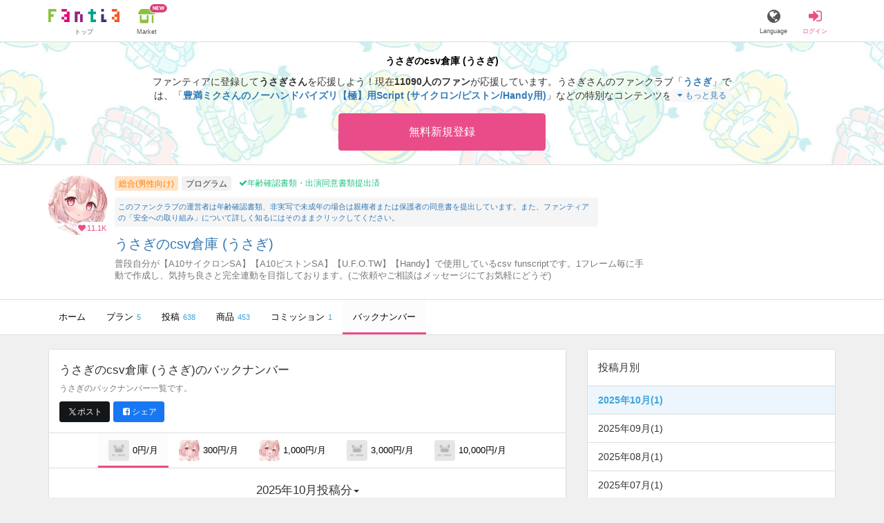

--- FILE ---
content_type: text/html; charset=utf-8
request_url: https://fantia.jp/fanclubs/17183/backnumbers
body_size: 14970
content:
<!DOCTYPE html><html lang="ja"><head><meta charset="utf-8" /><title>2025年10月の限定コンテンツ一覧｜うさぎのcsv倉庫 (うさぎ)｜ファンティア[Fantia]</title><meta name="csrf-param" content="authenticity_token" />
<meta name="csrf-token" content="jhFlEJVgC6YAvsE7S6eoS3UeyIBYqm4NkZVv4CWXvlVAlVcbtnV6jcmlBfCEnTyUvTB0uxoVypsXYNihN6CKXA" /><meta content="うさぎのcsv倉庫 (うさぎ)のバックナンバー一覧です。「無料プラン」「少しだけ支援」など、各プランの限定コンテンツを投稿月別に表示しています。" name="description" /><meta content="うさぎ,うさぎのcsv倉庫,プログラム,Fantia,ファンティア" name="keyword" /><meta content="ファンティア[Fantia]" name="copyright" /><meta content="width=device-width, initial-scale=1, shrink-to-fit=no" name="viewport" /><meta content="2025年10月の限定コンテンツ一覧｜うさぎのcsv倉庫 (うさぎ)｜ファンティア[Fantia]" property="og:title" /><meta content="ja_JP" property="og:locale" /><meta content="website" property="og:type" /><meta content="https://fantia.jp/fanclubs/17183/backnumbers" property="og:url" /><meta content="summary_large_image" name="twitter:card" /><meta content="telephone=no" name="format-detection" /><meta content="https://c.fantia.jp/uploads/fanclub/ogp_image/17183/ogp_8dfe2f94-41e3-40de-8c94-d9be55d0c90c.jpg" property="og:image" /><meta content="https://c.fantia.jp/uploads/fanclub/ogp_image/17183/ogp_8dfe2f94-41e3-40de-8c94-d9be55d0c90c.jpg" property="twitter:image" /><meta content="ファンティア[Fantia]" property="og:site_name" /><meta content="うさぎのcsv倉庫 (うさぎ)のバックナンバー一覧です。「無料プラン」「少しだけ支援」など、各プランの限定コンテンツを投稿月別に表示しています。" property="og:description" /><meta content="179941739065953" property="fb:app_id" /><link href="https://fantia.jp/assets/customers/apple-touch-icon-7c45e89fc530b2b3c1bd0f4497693fa2c174f0650cd9082824b4dd7e47bfefef.png" rel="apple-touch-icon" sizes="180x180" /><link href="https://fantia.jp/assets/customers/favicon-32x32-8ab6e1f6c630503f280adca20d089646e0ea67559d5696bb3b9f34469e15c168.png" rel="icon" sizes="32x32" type="image/png" /><link href="https://fantia.jp/assets/customers/favicon-16x16-3649f53c844baeb257115a90a4617c6dcad3395eace0145d0bf163ccbce38f72.png" rel="icon" sizes="16x16" type="image/png" /><link crossorigin="use-credentials" href="https://fantia.jp/assets/customers/manifest-c01a22c82c5309f372a1d3bf85d185d7c704b5c32efd0694b9ea0edd14726e69.json" rel="manifest" /><meta content="#ffffff" name="theme-color" /><!-- こちらを見ていただいているエンジニアさんへ --><!-- 虎の穴ラボでは一緒に働く仲間を募集中です！ --><!-- 現在募集中の職種： https://toranoana-lab.co.jp/recruit --><!-- カジュアル面談も受け付けておりますので、お気軽にご連絡ください！ --><!-- カジュアル面談について： https://toranoana-lab.co.jp/recruit/casual --><link rel="alternate" href="https://fantia.jp/fanclubs/17183/backnumbers?locale=jp" hreflang="ja"><link rel="alternate" href="https://fantia.jp/fanclubs/17183/backnumbers?locale=en" hreflang="en"><link rel="alternate" href="https://fantia.jp/fanclubs/17183/backnumbers?locale=zh-cn" hreflang="zh-Hans"><link rel="alternate" href="https://fantia.jp/fanclubs/17183/backnumbers?locale=zh-tw" hreflang="zh-Hant"><link rel="alternate" href="https://fantia.jp/fanclubs/17183/backnumbers?locale=ko" hreflang="ko"><link as="script" href="/lib/js/jquery/jquery-3.7.1.min.js" rel="preload" /><link rel="preload" href="/assets/application-1aebafd99709bff39e09a3b9e885aa9510ed57445427ba175e90c3b1cbb633a3.css" media="all" as="style" /><link rel="stylesheet" href="/assets/application-1aebafd99709bff39e09a3b9e885aa9510ed57445427ba175e90c3b1cbb633a3.css" media="all" /><link href="https://fantia.jp/fanclubs/17183/backnumbers" rel="canonical" /><script src="/lib/js/jquery/jquery-3.7.1.min.js"></script><script src="/assets/application-66c657880377f430b2a0a6361ad0a84b815c000b1240b90846eb295a2a47fe1d.js" defer="defer"></script><script src="/vite/assets/index.b818b1eb.js" defer="defer"></script><script id="frontend-params" type="application/json">{
  "brand": 0,
  "is_paid": true,
  "is_logged_in": false,
  "show_adult": false,
  "locale": "ja",
  "toranoana_identify_token": "",
  "spotlight_url": "https://spotlight.fantia.jp",
  "current_locale": "ja",
  "user_type": "visitor",
  "is_viewable_fc_content": true
}</script><script nonce="092e0185ad4f59da8d17">(function(){var i=window.location.search.slice(1);var j="atag";var f="target_id";var k="target_type";var h="; path=/";var g="; max-age="+(60*60*24);if(!i){return}i.split("&").forEach(function(a){var b=a.split("=");if(b[0]===j){document.cookie="AFID="+b[1]+h+g;document.cookie="AF_REFERRER="+document.referrer+h+g}else{if(b[0]===f){document.cookie="AF_TARGET_ID="+b[1]+h+g}else{if(b[0]===k){document.cookie="AF_TARGET_TYPE="+b[1]+h+g}}}})})();</script></head><body class=" fanclubs-backnumbers  " data-brand="general" data-locale="ja" data-spotlight_url="https://spotlight.fantia.jp" data-user-type="visitor"><script>(function(){
var w=window,d=document;
var s="https://app.chatplus.jp/cp.js";
d["__cp_d"]="https://app.chatplus.jp";
d["__cp_c"]="ab404376_1";
var a=d.createElement("script"), m=d.getElementsByTagName("script")[0];
a.async=true,a.src=s,m.parentNode.insertBefore(a,m);})();</script><script charset="utf-8" defer="defer" src="https://platform.twitter.com/widgets.js" type="text/javascript"></script><div id="page"><header id="header"><div id="header-alerts"></div><nav id="header-nav"><div class="collapse hidden-md hidden-lg" id="collapse-search-form"><div class="container"><div class="search-form"><form action="/fanclubs" accept-charset="UTF-8" method="get"><input type="hidden" name="category" id="category_field" autocomplete="off" /><input type="hidden" name="brand_type" id="brand_type_field" value="0" autocomplete="off" /><input type="search" name="keyword" id="keyword_field" value="" placeholder="キーワードから探す" class="form-control search-form-input" /><button name="button" type="submit" class="search-form-btn" data-disable-with="検索中..."><i aria-hidden="true" class="fa fa-fw fa-search"></i></button></form></div></div></div><div class="header-nav-inner"><div class="container"><div class="left clearfix"><div class="inner-left d-flex align-items-center"><a class="header-logo header-nav-sp-small-text" href="/" title="ファンティア[Fantia]"><img alt="ファンティア[Fantia]" class="logo logo-height active-nav-btn" height="56" src="/assets/customers/logo-066a43beb728bc01849e909b7c749d9a4323b6f59227baff1f1536234c819939.svg" width="300" /><span class="name">トップ</span></a><div class="header-nav-btn header-nav-sp-small-text"><a class="nav-btn-renderer" href="/market"><span class="inner active-nav-btn"><img alt="マーケット" class="logo-height animation-new-service-icon relative" height="24" src="/assets/customers/shop-9afb818a02e64157ecaf551f70af1053cef662ec052af3826cb31f2ab1065f25.svg" width="27" /><span class="name"><span class="translation_missing" title="translation missing: ja.views.market">Market</span></span><img alt="new" class="icon-label-new" height="10" src="/assets/customers/label-new-332e90999645e410df7ba1ba0abf03e7c825dce93730190839f1cff687ce79c3.svg" width="27" /></span></a></div></div><div class="inner-right visible-xs"><div class="header-nav-divider hidden-xs"></div><div class="header-nav-btn header-nav-sp-small-text"><a class="nav-btn-renderer" data-toggle="modal" href="#modal-language-select" title="Language"><span class="inner"><i class="fa fa-globe"></i><span class="name">Language</span></span></a></div><div class="header-nav-btn primary header-nav-sp-small-text"><a class="nav-btn-renderer" href="/sessions/signin" title="ログイン"><span class="inner"><i class="fa fa-fw fa-sign-in"></i><span class="name">ログイン</span></span></a></div></div></div><div class="right hidden-xs"><div class="inner-right"><div class="header-nav-btn"><a class="nav-btn-renderer" data-toggle="modal" href="#modal-language-select" title="Language"><span class="inner"><i class="fa fa-globe"></i><span class="name">Language</span></span></a></div><div class="header-nav-btn primary"><a class="nav-btn-renderer" href="/sessions/signin" title="ログイン"><span class="inner"><i class="fa fa-fw fa-sign-in"></i><span class="name">ログイン</span></span></a></div></div></div></div></div></nav></header><div aria-labelledby="modal-language-select" class="modal fade" id="modal-language-select" role="dialog" tabindex="-1"><div class="modal-dialog modal-sm" role="document"><div class="modal-content"><div class="modal-header"><button aria-label="Close" class="close" data-dismiss="modal" type="button"><span aria-hidden="true"> &times;</span></button><h4 class="modal-title" id="modal-language-select">Language</h4></div><div class="modal-body modal-language-select-body"><ul><li class="modal-language-select-item"><a class="active" rel="nofollow" href="/fanclubs/17183/backnumbers?locale=ja">日本語</a></li><li class="modal-language-select-item"><a class="" rel="nofollow" href="/fanclubs/17183/backnumbers?locale=en">English</a></li><li class="modal-language-select-item"><a class="" rel="nofollow" href="/fanclubs/17183/backnumbers?locale=zh-cn">简体中文</a></li><li class="modal-language-select-item"><a class="" rel="nofollow" href="/fanclubs/17183/backnumbers?locale=zh-tw">繁體中文</a></li><li class="modal-language-select-item"><a class="" rel="nofollow" href="/fanclubs/17183/backnumbers?locale=ko">한국어</a></li></ul></div></div></div></div><div aria-labelledby="modal-shop-upgrade" class="modal fade" id="modal-shop-upgrade" role="dialog" tabindex="-1"><div class="modal-dialog" role="document"><div class="modal-content"><div class="modal-header"><button aria-label="Close" class="close" data-dismiss="modal" type="button"><span aria-hidden="true">&times;</span></button><h4 class="modal-title">ファンクラブへのアップグレード</h4></div><div class="modal-body"><div class="mb-50-children"><div><p><span class="text-primary bold">ファンクラブへアップグレードすると、ショップへ戻すことはできません。</span></p><p>ショップをファンクラブにアップグレードすると、ファンクラブの機能が利用できるようになります。</p><h4>アップグレードすることでできること</h4><ul><li>・<a href="https://help.fantia.jp/567" target="_blank">プランの開設</a><p>&nbsp;&nbsp;ファンクラブでは、無料プランのほか、ご希望の会費でファンの方に限定特典を提供する「有料プラン」を作成できます。また、商品に対してプラン限定で販売することが可能です。</p></li><li>・<a href="https://help.fantia.jp/1626" target="_blank">投稿機能</a><p>&nbsp;&nbsp;誰でも自由に見ることが出来る「公開コンテンツ」と、ファンにならないと見ることができないように設定出来る「限定コンテンツ」を作成できます。</p></li><li>・<a href="https://spotlight.fantia.jp/tips/20191210_commission" target="_blank">コミッション機能</a><p>&nbsp;&nbsp;ファンのリクエストに答えて納品することで報酬が得られる仕組みです。条件に合ったリクエストのみ引き受けることができるため、空き時間を利用して無理なくはじめられます。</p></li></ul><p>詳しくは<a href="https://help.fantia.jp/creator-guide" target="_blank">こちら</a>をご覧ください。</p></div></div></div><div class="modal-footer"><button class="btn btn-default" data-dismiss="modal" type="button">Close</button></div></div></div></div><div id="alerts"></div><script async src="https://www.googletagmanager.com/gtag/js?id=G-H5S661YM01"></script><script>window.dataLayer = window.dataLayer || [];
function gtag(){dataLayer.push(arguments);}
gtag('js', new Date());
gtag('config', "G-H5S661YM01");</script><div class="fanclubs-introduction" id="introduction"><div class="container"><h1 class="title">うさぎのcsv倉庫 (うさぎ)</h1><div class="readmore-wrap readmore-xs-container"><div class="js-readmore-xs"><p>ファンティアに登録して<strong>うさぎさん</strong>を応援しよう！</p><P>現在<strong>11090人のファン</strong>が応援しています。</P><p>うさぎさんのファンクラブ「<a href="/fanclubs/17183" title="うさぎ"><strong>うさぎ</strong></a>」では、「<a href="/posts/3735357" title="豊満ミクさんのノーハンドパイズリ【極】用Script (サイクロン/ピストン/Handy用)"><strong>豊満ミクさんのノーハンドパイズリ【極】用Script (サイクロン/ピストン/Handy用)</strong></a>」などの特別なコンテンツをお楽しみいただけます。</p></div></div><p><a class="btn btn-primary btn-very-lg" href="/account/signup" title="無料新規登録">無料新規登録</a></p></div></div><div class="fanclub-show-header"><div class="fanclub-summary navbar-target"><div class="container"><div class="row row-packed"><div class="col-xs-2 col-sm-2 col-md-1 col-lg-1"><div class="module fanclub fanclub-sm"><div class="fanclub-header"><a href="/fanclubs/17183" title="うさぎのcsv倉庫 (うさぎ)のトップページ"></a><a href="/fanclubs/17183" title="うさぎのcsv倉庫 (うさぎ)"><picture><source alt="うさぎのcsv倉庫 (うさぎ)" class="img-fluid img-circle replace-if-no-image" data-srcset="https://c.fantia.jp/uploads/fanclub/icon_image/17183/thumb_webp_4dd425bf-a264-4643-be75-0e2a3d79ea7f.webp" height="128" srcset="/images/fallback/common/loading-md.webp" type="image/webp" width="128" /><img alt="うさぎのcsv倉庫 (うさぎ)" class="img-fluid img-circle replace-if-no-image lazyload" data-src="https://c.fantia.jp/uploads/fanclub/icon_image/17183/thumb_4dd425bf-a264-4643-be75-0e2a3d79ea7f.jpg" height="128" src="/images/fallback/common/loading-md.jpg" width="128" /></picture></a><div class="fanclub-fan-count"><span class="text-primary fan-count-inner" title="現在11090名のファンがいます"><i class="fa fa-fw fa-heart"></i><span>11.1K</span></span></div></div></div></div><div class="col-xs-10 col-sm-10 col-md-11 col-lg-11"><div class="row"><div class="col-sm-8 col-md-9"><div class="mb-5"><a class="btn btn-default btn-xs mr-5 mb-5 btn-category btn-category-pangender" href="/fanclubs?brand_type=0" title="総合(男性向け)">総合(男性向け)</a><a class="btn btn-default btn-xs mr-5 mb-5 btn-category" href="/fanclubs?brand_type=0&amp;category=program" title="プログラム">プログラム</a><a class="btn not-btn not-btn-success btn-xs mb-5" data-container="body" data-placement="top" data-toggle="tooltip" href="https://spotlight.fantia.jp/news/safety?locale=ja" target="_blank"><i class="fa fa-check mr-3"></i>年齢確認書類・出演同意書類提出済</a></div><div class="well p-5 xs-scroll mb-15 max-width-700 font-80"><a href="https://spotlight.fantia.jp/news/safety?locale=ja" target="_blank">このファンクラブの運営者は年齢確認書類、非実写で未成年の場合は親権者または保護者の同意書を提出しています。また、ファンティアの「安全への取り組み」について詳しく知るにはそのままクリックしてください。</a></div><h1 class="fanclub-name"><a href="/fanclubs/17183" title="うさぎのcsv倉庫のトップページ">うさぎのcsv倉庫 (うさぎ)</a></h1><div class="readmore-xxs-container visible-xs-block"><div class="fanclub-title text-muted js-readmore-xxs">普段自分が【A10サイクロンSA】【A10ピストンSA】【U.F.O.TW】【Handy】で使用しているcsv funscriptです。1フレーム毎に手動で作成し、気持ち良さと完全連動を目指しております。(ご依頼やご相談はメッセージにてお気軽にどうぞ)</div></div><div class="fanclub-title text-muted hidden-xs">普段自分が【A10サイクロンSA】【A10ピストンSA】【U.F.O.TW】【Handy】で使用しているcsv funscriptです。1フレーム毎に手動で作成し、気持ち良さと完全連動を目指しております。(ご依頼やご相談はメッセージにてお気軽にどうぞ)</div></div><div class="col-sm-4 col-md-3"><div class="fanclub-btns wrap-login-btn"><div class="popup-bar js-popup-bar" data-within-area="body"><div class="btn btn-primary btn-lg btn-block login-btn" href="/fanclubs/17183/plans" rel="nofollow"><div class="inner-loginbar-left"><p>ファンティアに登録してうさぎさんを応援しよう！</p></div><a class="inner-loginbar-right" href="/account/signup" title="無料新規登録">無料新規登録</a></div></div></div></div></div></div></div></div></div><div class="fanclub-tabs js-affix-nav" data-within-area="body"><div class="container"><nav class="scroll-tabs mb-3"><div class="scroll-tabs-main"><a class="tab-item tab-item-text" href="/fanclubs/17183" title="うさぎのcsv倉庫のホーム"><span>ホーム</span></a><a class="tab-item tab-item-text" href="/fanclubs/17183/plans" title="うさぎのcsv倉庫のプラン一覧"><span>プラン</span><span class="counter">5</span></a><a class="tab-item tab-item-text" href="/fanclubs/17183/posts" title="うさぎのcsv倉庫の投稿一覧"><span>投稿</span><span class="counter">638</span></a><a class="tab-item tab-item-text" href="/fanclubs/17183/products" title="うさぎのcsv倉庫の商品一覧"><span>商品</span><span class="counter">453</span></a><a class="tab-item tab-item-text" href="/fanclubs/17183/commissions" title="うさぎのcsv倉庫のコミッション一覧"><span>コミッション</span><span class="counter">1</span></a><a class="tab-item tab-item-text active" href="/fanclubs/17183/backnumbers" title="うさぎのcsv倉庫のバックナンバー一覧"><span>バックナンバー</span></a></div><a class="scroll-tab-arrow scroll-tab-arrow-left is-hide" href="#"><i class="fa fa-caret-left"></i></a><a class="scroll-tab-arrow scroll-tab-arrow-right" href="#"><i class="fa fa-caret-right"></i></a></nav></div></div></div><main class="single-fanclub" id="main"><div class="container"><div class="row"><div class="col-md-8"><div class="panel panel-default full-xs"><div class="panel-heading panel-heading-lg"><h1 class="panel-title"><span></span><a href="/fanclubs/17183"><span>うさぎのcsv倉庫 (うさぎ)</span></a><span>のバックナンバー</span></h1><p class="text-muted"><small>うさぎのバックナンバー一覧です。</small></p><p><a class="btn btn-sm mr-5 btn-twitter " href="http://twitter.com/intent/tweet?url=https://fantia.jp/fanclubs/17183/backnumbers&amp;text=2025年10月の限定コンテンツ一覧｜うさぎのcsv倉庫 (うさぎ)｜ファンティア[Fantia]" target="_blank" title="このページをポストする"><i class="fa fa-fw vertical-align-middle"><svg height="10" viewBox="0 0 1200 1227" width="10" xmlns="http://www.w3.org/2000/svg"><path d="M714.163 519.284L1160.89 0H1055.03L667.137 450.887L357.328 0H0L468.492 681.821L0 1226.37H105.866L515.491 750.218L842.672 1226.37H1200L714.137 519.284H714.163ZM569.165 687.828L521.697 619.934L144.011 79.6944H306.615L611.412 515.685L658.88 583.579L1055.08 1150.3H892.476L569.165 687.854V687.828Z"></path></svg></i><span>ポスト</span></a><a class="btn btn-sm btn-facebook " href="https://www.facebook.com/dialog/feed?app_id=179941739065953&amp;display=popup&amp;caption=fantia&amp;link=https://fantia.jp/fanclubs/17183/backnumbers&amp;redirect_uri=https://fantia.jp" target="_blank" title="このページをシェアする"><i class="fa fa-fw fa-facebook-square"></i><span>シェア</span></a></p></div><nav class="scroll-tabs"><div class="scroll-tabs-main text-center"><a class="tab-item tab-item-text active" href="/fanclubs/17183/backnumbers?month=202510&amp;plan=28920" rel="nofollow" title="うさぎのcsv倉庫のバックナンバー2025年10月号"><span class="icon"><img alt="無料プラン" class="img-fluid img-rounded replace-if-no-image lazyload" data-src="https://c.fantia.jp/uploads/plan/image/28920/thumb_57eed614-c042-4246-82cd-a214a127f5a7.jpg" src="/images/fallback/common/loading-md.jpg" /></span><span>0円/月</span></a><a class="tab-item tab-item-text" href="/fanclubs/17183/backnumbers?month=202510&amp;plan=28921" rel="nofollow" title="うさぎのcsv倉庫のバックナンバー2025年10月号"><span class="icon"><img alt="少しだけ支援" class="img-fluid img-rounded replace-if-no-image lazyload" data-src="https://c.fantia.jp/uploads/plan/image/28921/thumb_633bb5db-dd87-4abc-8f92-dae967ffb466.png" src="/images/fallback/common/loading-md.jpg" /></span><span>300円/月</span></a><a class="tab-item tab-item-text" href="/fanclubs/17183/backnumbers?month=202510&amp;plan=655148" rel="nofollow" title="うさぎのcsv倉庫のバックナンバー2025年10月号"><span class="icon"><img alt="たくさん支援" class="img-fluid img-rounded replace-if-no-image lazyload" data-src="https://c.fantia.jp/uploads/plan/image/655148/thumb_902b8ee0-ea46-442f-95c7-ff441857b4bf.jpg" src="/images/fallback/common/loading-md.jpg" /></span><span>1,000円/月</span></a><a class="tab-item tab-item-text" href="/fanclubs/17183/backnumbers?month=202510&amp;plan=655151" rel="nofollow" title="うさぎのcsv倉庫のバックナンバー2025年10月号"><span class="icon"><img alt="とことん支援" class="img-fluid img-rounded replace-if-no-image lazyload" data-src="/images/fallback/plan/thumb_default.png" src="/images/fallback/common/loading-md.jpg" /></span><span>3,000円/月</span></a><a class="tab-item tab-item-text" href="/fanclubs/17183/backnumbers?month=202510&amp;plan=655152" rel="nofollow" title="うさぎのcsv倉庫のバックナンバー2025年10月号"><span class="icon"><img alt="ありがとう支援" class="img-fluid img-rounded replace-if-no-image lazyload" data-src="/images/fallback/plan/thumb_default.png" src="/images/fallback/common/loading-md.jpg" /></span><span>10,000円/月</span></a></div></nav><div class="list-group list-group-lg"><a class="list-group-item text-center" data-toggle="modal" href="#modal-nav-months"><span class="text-lg">2025年10月投稿分</span><span class="caret"></span></a></div><div data-month="202510" data-page="" data-plan-id="28920" id="backnumbers-content"></div><div class="clearfix m-30"><a class="pull-left" href="/fanclubs/17183/backnumbers?month=202509&amp;plan=28920" rel="nofollow"><i class="fa fa-caret-left fa-fw"></i><small>2025年09月</small></a></div></div></div><div class="col-md-4"><div class="panel panel-default panel-widget"><div class="panel-heading"><h2 class="panel-title"><span>投稿月別</span></h2></div><div class="list-group"><a class="list-group-item clearfix active" href="/fanclubs/17183/backnumbers?month=202510&amp;plan=28920" rel="nofollow" title="うさぎのcsv倉庫のバックナンバー2025年10月号"><span>2025年10月(1)</span></a><a class="list-group-item clearfix" href="/fanclubs/17183/backnumbers?month=202509&amp;plan=28920" rel="nofollow" title="うさぎのcsv倉庫のバックナンバー2025年09月号"><span>2025年09月(1)</span></a><a class="list-group-item clearfix" href="/fanclubs/17183/backnumbers?month=202508&amp;plan=28920" rel="nofollow" title="うさぎのcsv倉庫のバックナンバー2025年08月号"><span>2025年08月(1)</span></a><a class="list-group-item clearfix" href="/fanclubs/17183/backnumbers?month=202507&amp;plan=28920" rel="nofollow" title="うさぎのcsv倉庫のバックナンバー2025年07月号"><span>2025年07月(1)</span></a><a class="list-group-item clearfix" href="/fanclubs/17183/backnumbers?month=202506&amp;plan=28920" rel="nofollow" title="うさぎのcsv倉庫のバックナンバー2025年06月号"><span>2025年06月(1)</span></a><a class="list-group-item clearfix" href="/fanclubs/17183/backnumbers?month=202505&amp;plan=28920" rel="nofollow" title="うさぎのcsv倉庫のバックナンバー2025年05月号"><span>2025年05月(3)</span></a><a class="list-group-item clearfix" href="/fanclubs/17183/backnumbers?month=202504&amp;plan=28920" rel="nofollow" title="うさぎのcsv倉庫のバックナンバー2025年04月号"><span>2025年04月(1)</span></a><a class="list-group-item clearfix" href="/fanclubs/17183/backnumbers?month=202503&amp;plan=28920" rel="nofollow" title="うさぎのcsv倉庫のバックナンバー2025年03月号"><span>2025年03月(2)</span></a><a class="list-group-item clearfix" href="/fanclubs/17183/backnumbers?month=202411&amp;plan=28920" rel="nofollow" title="うさぎのcsv倉庫のバックナンバー2024年11月号"><span>2024年11月(2)</span></a><a class="list-group-item clearfix" href="/fanclubs/17183/backnumbers?month=202409&amp;plan=28920" rel="nofollow" title="うさぎのcsv倉庫のバックナンバー2024年09月号"><span>2024年09月(1)</span></a><a class="list-group-item clearfix" href="/fanclubs/17183/backnumbers?month=202408&amp;plan=28920" rel="nofollow" title="うさぎのcsv倉庫のバックナンバー2024年08月号"><span>2024年08月(1)</span></a><a class="list-group-item clearfix" href="/fanclubs/17183/backnumbers?month=202407&amp;plan=28920" rel="nofollow" title="うさぎのcsv倉庫のバックナンバー2024年07月号"><span>2024年07月(1)</span></a><a class="list-group-item clearfix" href="/fanclubs/17183/backnumbers?month=202406&amp;plan=28920" rel="nofollow" title="うさぎのcsv倉庫のバックナンバー2024年06月号"><span>2024年06月(2)</span></a><a class="list-group-item clearfix" href="/fanclubs/17183/backnumbers?month=202405&amp;plan=28920" rel="nofollow" title="うさぎのcsv倉庫のバックナンバー2024年05月号"><span>2024年05月(2)</span></a><a class="list-group-item clearfix" href="/fanclubs/17183/backnumbers?month=202404&amp;plan=28920" rel="nofollow" title="うさぎのcsv倉庫のバックナンバー2024年04月号"><span>2024年04月(1)</span></a><a class="list-group-item clearfix" href="/fanclubs/17183/backnumbers?month=202310&amp;plan=28920" rel="nofollow" title="うさぎのcsv倉庫のバックナンバー2023年10月号"><span>2023年10月(1)</span></a><a class="list-group-item clearfix" href="/fanclubs/17183/backnumbers?month=202309&amp;plan=28920" rel="nofollow" title="うさぎのcsv倉庫のバックナンバー2023年09月号"><span>2023年09月(2)</span></a><a class="list-group-item clearfix" href="/fanclubs/17183/backnumbers?month=202308&amp;plan=28920" rel="nofollow" title="うさぎのcsv倉庫のバックナンバー2023年08月号"><span>2023年08月(2)</span></a><a class="list-group-item clearfix" href="/fanclubs/17183/backnumbers?month=202307&amp;plan=28920" rel="nofollow" title="うさぎのcsv倉庫のバックナンバー2023年07月号"><span>2023年07月(5)</span></a><a class="list-group-item clearfix" href="/fanclubs/17183/backnumbers?month=202306&amp;plan=28920" rel="nofollow" title="うさぎのcsv倉庫のバックナンバー2023年06月号"><span>2023年06月(2)</span></a><a class="list-group-item clearfix" href="/fanclubs/17183/backnumbers?month=202305&amp;plan=28920" rel="nofollow" title="うさぎのcsv倉庫のバックナンバー2023年05月号"><span>2023年05月(3)</span></a><a class="list-group-item clearfix" href="/fanclubs/17183/backnumbers?month=202304&amp;plan=28920" rel="nofollow" title="うさぎのcsv倉庫のバックナンバー2023年04月号"><span>2023年04月(2)</span></a><a class="list-group-item clearfix" href="/fanclubs/17183/backnumbers?month=202303&amp;plan=28920" rel="nofollow" title="うさぎのcsv倉庫のバックナンバー2023年03月号"><span>2023年03月(2)</span></a><a class="list-group-item clearfix" href="/fanclubs/17183/backnumbers?month=202302&amp;plan=28920" rel="nofollow" title="うさぎのcsv倉庫のバックナンバー2023年02月号"><span>2023年02月(2)</span></a><a class="list-group-item clearfix" href="/fanclubs/17183/backnumbers?month=202301&amp;plan=28920" rel="nofollow" title="うさぎのcsv倉庫のバックナンバー2023年01月号"><span>2023年01月(2)</span></a><a class="list-group-item clearfix" href="/fanclubs/17183/backnumbers?month=202212&amp;plan=28920" rel="nofollow" title="うさぎのcsv倉庫のバックナンバー2022年12月号"><span>2022年12月(3)</span></a><a class="list-group-item clearfix" href="/fanclubs/17183/backnumbers?month=202211&amp;plan=28920" rel="nofollow" title="うさぎのcsv倉庫のバックナンバー2022年11月号"><span>2022年11月(4)</span></a><a class="list-group-item clearfix" href="/fanclubs/17183/backnumbers?month=202210&amp;plan=28920" rel="nofollow" title="うさぎのcsv倉庫のバックナンバー2022年10月号"><span>2022年10月(4)</span></a><a class="list-group-item clearfix" href="/fanclubs/17183/backnumbers?month=202209&amp;plan=28920" rel="nofollow" title="うさぎのcsv倉庫のバックナンバー2022年09月号"><span>2022年09月(2)</span></a><a class="list-group-item clearfix" href="/fanclubs/17183/backnumbers?month=202208&amp;plan=28920" rel="nofollow" title="うさぎのcsv倉庫のバックナンバー2022年08月号"><span>2022年08月(3)</span></a><a class="list-group-item clearfix" href="/fanclubs/17183/backnumbers?month=202207&amp;plan=28920" rel="nofollow" title="うさぎのcsv倉庫のバックナンバー2022年07月号"><span>2022年07月(4)</span></a><a class="list-group-item clearfix" href="/fanclubs/17183/backnumbers?month=202206&amp;plan=28920" rel="nofollow" title="うさぎのcsv倉庫のバックナンバー2022年06月号"><span>2022年06月(3)</span></a><a class="list-group-item clearfix" href="/fanclubs/17183/backnumbers?month=202205&amp;plan=28920" rel="nofollow" title="うさぎのcsv倉庫のバックナンバー2022年05月号"><span>2022年05月(7)</span></a><a class="list-group-item clearfix" href="/fanclubs/17183/backnumbers?month=202204&amp;plan=28920" rel="nofollow" title="うさぎのcsv倉庫のバックナンバー2022年04月号"><span>2022年04月(2)</span></a><a class="list-group-item clearfix" href="/fanclubs/17183/backnumbers?month=202203&amp;plan=28920" rel="nofollow" title="うさぎのcsv倉庫のバックナンバー2022年03月号"><span>2022年03月(2)</span></a><a class="list-group-item clearfix" href="/fanclubs/17183/backnumbers?month=202202&amp;plan=28920" rel="nofollow" title="うさぎのcsv倉庫のバックナンバー2022年02月号"><span>2022年02月(2)</span></a><a class="list-group-item clearfix" href="/fanclubs/17183/backnumbers?month=202201&amp;plan=28920" rel="nofollow" title="うさぎのcsv倉庫のバックナンバー2022年01月号"><span>2022年01月(2)</span></a><a class="list-group-item clearfix" href="/fanclubs/17183/backnumbers?month=202112&amp;plan=28920" rel="nofollow" title="うさぎのcsv倉庫のバックナンバー2021年12月号"><span>2021年12月(1)</span></a><a class="list-group-item clearfix" href="/fanclubs/17183/backnumbers?month=202110&amp;plan=28920" rel="nofollow" title="うさぎのcsv倉庫のバックナンバー2021年10月号"><span>2021年10月(3)</span></a><a class="list-group-item clearfix" href="/fanclubs/17183/backnumbers?month=202109&amp;plan=28920" rel="nofollow" title="うさぎのcsv倉庫のバックナンバー2021年09月号"><span>2021年09月(2)</span></a><a class="list-group-item clearfix" href="/fanclubs/17183/backnumbers?month=202108&amp;plan=28920" rel="nofollow" title="うさぎのcsv倉庫のバックナンバー2021年08月号"><span>2021年08月(5)</span></a><a class="list-group-item clearfix" href="/fanclubs/17183/backnumbers?month=202107&amp;plan=28920" rel="nofollow" title="うさぎのcsv倉庫のバックナンバー2021年07月号"><span>2021年07月(3)</span></a><a class="list-group-item clearfix" href="/fanclubs/17183/backnumbers?month=202106&amp;plan=28920" rel="nofollow" title="うさぎのcsv倉庫のバックナンバー2021年06月号"><span>2021年06月(3)</span></a><a class="list-group-item clearfix" href="/fanclubs/17183/backnumbers?month=202105&amp;plan=28920" rel="nofollow" title="うさぎのcsv倉庫のバックナンバー2021年05月号"><span>2021年05月(4)</span></a><a class="list-group-item clearfix" href="/fanclubs/17183/backnumbers?month=202104&amp;plan=28920" rel="nofollow" title="うさぎのcsv倉庫のバックナンバー2021年04月号"><span>2021年04月(6)</span></a><a class="list-group-item clearfix" href="/fanclubs/17183/backnumbers?month=202103&amp;plan=28920" rel="nofollow" title="うさぎのcsv倉庫のバックナンバー2021年03月号"><span>2021年03月(5)</span></a><a class="list-group-item clearfix" href="/fanclubs/17183/backnumbers?month=202102&amp;plan=28920" rel="nofollow" title="うさぎのcsv倉庫のバックナンバー2021年02月号"><span>2021年02月(4)</span></a><a class="list-group-item clearfix" href="/fanclubs/17183/backnumbers?month=202101&amp;plan=28920" rel="nofollow" title="うさぎのcsv倉庫のバックナンバー2021年01月号"><span>2021年01月(5)</span></a><a class="list-group-item clearfix" href="/fanclubs/17183/backnumbers?month=202012&amp;plan=28920" rel="nofollow" title="うさぎのcsv倉庫のバックナンバー2020年12月号"><span>2020年12月(5)</span></a><a class="list-group-item clearfix" href="/fanclubs/17183/backnumbers?month=202011&amp;plan=28920" rel="nofollow" title="うさぎのcsv倉庫のバックナンバー2020年11月号"><span>2020年11月(2)</span></a><a class="list-group-item clearfix" href="/fanclubs/17183/backnumbers?month=202010&amp;plan=28920" rel="nofollow" title="うさぎのcsv倉庫のバックナンバー2020年10月号"><span>2020年10月(5)</span></a><a class="list-group-item clearfix" href="/fanclubs/17183/backnumbers?month=202009&amp;plan=28920" rel="nofollow" title="うさぎのcsv倉庫のバックナンバー2020年09月号"><span>2020年09月(4)</span></a><a class="list-group-item clearfix" href="/fanclubs/17183/backnumbers?month=202008&amp;plan=28920" rel="nofollow" title="うさぎのcsv倉庫のバックナンバー2020年08月号"><span>2020年08月(4)</span></a><a class="list-group-item clearfix" href="/fanclubs/17183/backnumbers?month=202007&amp;plan=28920" rel="nofollow" title="うさぎのcsv倉庫のバックナンバー2020年07月号"><span>2020年07月(5)</span></a><a class="list-group-item clearfix" href="/fanclubs/17183/backnumbers?month=202006&amp;plan=28920" rel="nofollow" title="うさぎのcsv倉庫のバックナンバー2020年06月号"><span>2020年06月(4)</span></a><a class="list-group-item clearfix" href="/fanclubs/17183/backnumbers?month=202005&amp;plan=28920" rel="nofollow" title="うさぎのcsv倉庫のバックナンバー2020年05月号"><span>2020年05月(5)</span></a><a class="list-group-item clearfix" href="/fanclubs/17183/backnumbers?month=202004&amp;plan=28920" rel="nofollow" title="うさぎのcsv倉庫のバックナンバー2020年04月号"><span>2020年04月(5)</span></a><a class="list-group-item clearfix" href="/fanclubs/17183/backnumbers?month=202003&amp;plan=28920" rel="nofollow" title="うさぎのcsv倉庫のバックナンバー2020年03月号"><span>2020年03月(5)</span></a><a class="list-group-item clearfix" href="/fanclubs/17183/backnumbers?month=202002&amp;plan=28920" rel="nofollow" title="うさぎのcsv倉庫のバックナンバー2020年02月号"><span>2020年02月(5)</span></a><a class="list-group-item clearfix" href="/fanclubs/17183/backnumbers?month=202001&amp;plan=28920" rel="nofollow" title="うさぎのcsv倉庫のバックナンバー2020年01月号"><span>2020年01月(9)</span></a><a class="list-group-item clearfix" href="/fanclubs/17183/backnumbers?month=201912&amp;plan=28920" rel="nofollow" title="うさぎのcsv倉庫のバックナンバー2019年12月号"><span>2019年12月(5)</span></a><a class="list-group-item clearfix" href="/fanclubs/17183/backnumbers?month=201911&amp;plan=28920" rel="nofollow" title="うさぎのcsv倉庫のバックナンバー2019年11月号"><span>2019年11月(4)</span></a><a class="list-group-item clearfix" href="/fanclubs/17183/backnumbers?month=201910&amp;plan=28920" rel="nofollow" title="うさぎのcsv倉庫のバックナンバー2019年10月号"><span>2019年10月(4)</span></a><a class="list-group-item clearfix" href="/fanclubs/17183/backnumbers?month=201909&amp;plan=28920" rel="nofollow" title="うさぎのcsv倉庫のバックナンバー2019年09月号"><span>2019年09月(5)</span></a><a class="list-group-item clearfix" href="/fanclubs/17183/backnumbers?month=201908&amp;plan=28920" rel="nofollow" title="うさぎのcsv倉庫のバックナンバー2019年08月号"><span>2019年08月(7)</span></a><a class="list-group-item clearfix" href="/fanclubs/17183/backnumbers?month=201907&amp;plan=28920" rel="nofollow" title="うさぎのcsv倉庫のバックナンバー2019年07月号"><span>2019年07月(4)</span></a><a class="list-group-item clearfix" href="/fanclubs/17183/backnumbers?month=201906&amp;plan=28920" rel="nofollow" title="うさぎのcsv倉庫のバックナンバー2019年06月号"><span>2019年06月(3)</span></a></div></div><div class="panel panel-default panel-widget"><div class="panel-heading"><h2 class="panel-title"><span>プランについて</span></h2></div><div class="list-group"><div class="list-group-item"><div class="module plan plan-sm"><div class="plan-header row row-packed"><div class="col-xs-3 col-md-3"><img alt="無料プラン" class="img-fluid img-rounded replace-if-no-image lazyload" data-src="https://c.fantia.jp/uploads/plan/image/28920/thumb_57eed614-c042-4246-82cd-a214a127f5a7.jpg" height="128" src="/images/fallback/common/loading-md.jpg" width="128" /></div><div class="col-xs-9 col-md-9"><div class="mb-5-children"><h3 class="plan-title">無料プラン</h3><a href="/fanclubs/17183/backnumbers?month=202510&amp;plan=28920" rel="nofollow"><small>バックナンバーをみる</small><i class="fa fa-fw fa-caret-right"></i></a></div></div></div><div class="plan-body"><div class="plan-description replace-url wysiwyg js-readmore"><p>・無料スクリプトをダウンロードできます。（投稿タグ#無料)
<br />・単品商品スクリプトは300円～購入可能です。</p></div><div class="plan-order well well-sm well-bordered mb-0"><div class="plan-status"></div><div class="plan-price text-center">0円(税込) / 月</div><a class="btn btn-primary btn-block btn-lg" title="ファンになる" rel="nofollow" data-method="post" href="/fanclubs/17183/plans/28920/orders/join_free?referer=https%3A%2F%2Ffantia.jp%2Ffanclubs%2F17183%2Fbacknumbers">ファンになる</a></div></div></div></div></div></div><div class="col-sm-6 col-md-12"><div class="panel panel-default panel-widget"><a class="btn btn-default btn-block" data-toggle="modal" href="#law-modal" title="特定商取引法に基づく表示">特定商取引法に基づく表示</a></div></div></div></div></div></main><nav class="mb-0" id="breadcrumb"><div class="container"><ol class="breadcrumb no-padding" itemscope="" itemtype="http://schema.org/BreadcrumbList"><li itemprop="itemListElement" itemscope="" itemtype="http://schema.org/ListItem"><a href="/" itemprop="item" title="ファンティア[Fantia]"><span itemprop="name">ファンティア[Fantia]</span></a><meta content="1" itemprop="position" /></li><li itemprop="itemListElement" itemscope="" itemtype="http://schema.org/ListItem"><a href="/fanclubs?brand_type=0&amp;category=program" itemprop="item" title="カテゴリー「プログラム」のクリエイター一覧"><span itemprop="name">プログラム</span></a><meta content="2" itemprop="position" /></li><li itemprop="itemListElement" itemscope="" itemtype="http://schema.org/ListItem"><a href="/fanclubs/17183" itemprop="item" title="うさぎのcsv倉庫 (うさぎ)のトップページ"><span itemprop="name">うさぎのcsv倉庫 (うさぎ)</span></a><meta content="3" itemprop="position" /></li><li class="active" itemprop="itemListElement" itemscope="" itemtype="http://schema.org/ListItem"><a href="/fanclubs/17183/backnumbers" itemprop="item" title="うさぎのcsv倉庫 (うさぎ)のバックナンバー 一覧"><span itemprop="name">バックナンバー</span></a><meta content="4" itemprop="position" /></li></ol></div></nav><div aria-labelledby="modal-label" class="modal" id="modal-nav-months" role="dialog" tabindex="-1"><div class="modal-dialog modal-sm" role="document"><div class="modal-content"><div class="modal-header"><button aria-label="Close" class="close" data-dismiss="modal" type="button"><span aria-hidden="true"> ×</span></button><h4 class="modal-title" id="modal-label">投稿月</h4></div><div class="list-group"><a class="list-group-item clearfix active" href="/fanclubs/17183/backnumbers?month=202510&amp;plan=28920" rel="nofollow" title="うさぎのcsv倉庫のバックナンバー2025年10月号"><span>2025年10月(1)</span></a><a class="list-group-item clearfix" href="/fanclubs/17183/backnumbers?month=202509&amp;plan=28920" rel="nofollow" title="うさぎのcsv倉庫のバックナンバー2025年09月号"><span>2025年09月(1)</span></a><a class="list-group-item clearfix" href="/fanclubs/17183/backnumbers?month=202508&amp;plan=28920" rel="nofollow" title="うさぎのcsv倉庫のバックナンバー2025年08月号"><span>2025年08月(1)</span></a><a class="list-group-item clearfix" href="/fanclubs/17183/backnumbers?month=202507&amp;plan=28920" rel="nofollow" title="うさぎのcsv倉庫のバックナンバー2025年07月号"><span>2025年07月(1)</span></a><a class="list-group-item clearfix" href="/fanclubs/17183/backnumbers?month=202506&amp;plan=28920" rel="nofollow" title="うさぎのcsv倉庫のバックナンバー2025年06月号"><span>2025年06月(1)</span></a><a class="list-group-item clearfix" href="/fanclubs/17183/backnumbers?month=202505&amp;plan=28920" rel="nofollow" title="うさぎのcsv倉庫のバックナンバー2025年05月号"><span>2025年05月(3)</span></a><a class="list-group-item clearfix" href="/fanclubs/17183/backnumbers?month=202504&amp;plan=28920" rel="nofollow" title="うさぎのcsv倉庫のバックナンバー2025年04月号"><span>2025年04月(1)</span></a><a class="list-group-item clearfix" href="/fanclubs/17183/backnumbers?month=202503&amp;plan=28920" rel="nofollow" title="うさぎのcsv倉庫のバックナンバー2025年03月号"><span>2025年03月(2)</span></a><a class="list-group-item clearfix" href="/fanclubs/17183/backnumbers?month=202411&amp;plan=28920" rel="nofollow" title="うさぎのcsv倉庫のバックナンバー2024年11月号"><span>2024年11月(2)</span></a><a class="list-group-item clearfix" href="/fanclubs/17183/backnumbers?month=202409&amp;plan=28920" rel="nofollow" title="うさぎのcsv倉庫のバックナンバー2024年09月号"><span>2024年09月(1)</span></a><a class="list-group-item clearfix" href="/fanclubs/17183/backnumbers?month=202408&amp;plan=28920" rel="nofollow" title="うさぎのcsv倉庫のバックナンバー2024年08月号"><span>2024年08月(1)</span></a><a class="list-group-item clearfix" href="/fanclubs/17183/backnumbers?month=202407&amp;plan=28920" rel="nofollow" title="うさぎのcsv倉庫のバックナンバー2024年07月号"><span>2024年07月(1)</span></a><a class="list-group-item clearfix" href="/fanclubs/17183/backnumbers?month=202406&amp;plan=28920" rel="nofollow" title="うさぎのcsv倉庫のバックナンバー2024年06月号"><span>2024年06月(2)</span></a><a class="list-group-item clearfix" href="/fanclubs/17183/backnumbers?month=202405&amp;plan=28920" rel="nofollow" title="うさぎのcsv倉庫のバックナンバー2024年05月号"><span>2024年05月(2)</span></a><a class="list-group-item clearfix" href="/fanclubs/17183/backnumbers?month=202404&amp;plan=28920" rel="nofollow" title="うさぎのcsv倉庫のバックナンバー2024年04月号"><span>2024年04月(1)</span></a><a class="list-group-item clearfix" href="/fanclubs/17183/backnumbers?month=202310&amp;plan=28920" rel="nofollow" title="うさぎのcsv倉庫のバックナンバー2023年10月号"><span>2023年10月(1)</span></a><a class="list-group-item clearfix" href="/fanclubs/17183/backnumbers?month=202309&amp;plan=28920" rel="nofollow" title="うさぎのcsv倉庫のバックナンバー2023年09月号"><span>2023年09月(2)</span></a><a class="list-group-item clearfix" href="/fanclubs/17183/backnumbers?month=202308&amp;plan=28920" rel="nofollow" title="うさぎのcsv倉庫のバックナンバー2023年08月号"><span>2023年08月(2)</span></a><a class="list-group-item clearfix" href="/fanclubs/17183/backnumbers?month=202307&amp;plan=28920" rel="nofollow" title="うさぎのcsv倉庫のバックナンバー2023年07月号"><span>2023年07月(5)</span></a><a class="list-group-item clearfix" href="/fanclubs/17183/backnumbers?month=202306&amp;plan=28920" rel="nofollow" title="うさぎのcsv倉庫のバックナンバー2023年06月号"><span>2023年06月(2)</span></a><a class="list-group-item clearfix" href="/fanclubs/17183/backnumbers?month=202305&amp;plan=28920" rel="nofollow" title="うさぎのcsv倉庫のバックナンバー2023年05月号"><span>2023年05月(3)</span></a><a class="list-group-item clearfix" href="/fanclubs/17183/backnumbers?month=202304&amp;plan=28920" rel="nofollow" title="うさぎのcsv倉庫のバックナンバー2023年04月号"><span>2023年04月(2)</span></a><a class="list-group-item clearfix" href="/fanclubs/17183/backnumbers?month=202303&amp;plan=28920" rel="nofollow" title="うさぎのcsv倉庫のバックナンバー2023年03月号"><span>2023年03月(2)</span></a><a class="list-group-item clearfix" href="/fanclubs/17183/backnumbers?month=202302&amp;plan=28920" rel="nofollow" title="うさぎのcsv倉庫のバックナンバー2023年02月号"><span>2023年02月(2)</span></a><a class="list-group-item clearfix" href="/fanclubs/17183/backnumbers?month=202301&amp;plan=28920" rel="nofollow" title="うさぎのcsv倉庫のバックナンバー2023年01月号"><span>2023年01月(2)</span></a><a class="list-group-item clearfix" href="/fanclubs/17183/backnumbers?month=202212&amp;plan=28920" rel="nofollow" title="うさぎのcsv倉庫のバックナンバー2022年12月号"><span>2022年12月(3)</span></a><a class="list-group-item clearfix" href="/fanclubs/17183/backnumbers?month=202211&amp;plan=28920" rel="nofollow" title="うさぎのcsv倉庫のバックナンバー2022年11月号"><span>2022年11月(4)</span></a><a class="list-group-item clearfix" href="/fanclubs/17183/backnumbers?month=202210&amp;plan=28920" rel="nofollow" title="うさぎのcsv倉庫のバックナンバー2022年10月号"><span>2022年10月(4)</span></a><a class="list-group-item clearfix" href="/fanclubs/17183/backnumbers?month=202209&amp;plan=28920" rel="nofollow" title="うさぎのcsv倉庫のバックナンバー2022年09月号"><span>2022年09月(2)</span></a><a class="list-group-item clearfix" href="/fanclubs/17183/backnumbers?month=202208&amp;plan=28920" rel="nofollow" title="うさぎのcsv倉庫のバックナンバー2022年08月号"><span>2022年08月(3)</span></a><a class="list-group-item clearfix" href="/fanclubs/17183/backnumbers?month=202207&amp;plan=28920" rel="nofollow" title="うさぎのcsv倉庫のバックナンバー2022年07月号"><span>2022年07月(4)</span></a><a class="list-group-item clearfix" href="/fanclubs/17183/backnumbers?month=202206&amp;plan=28920" rel="nofollow" title="うさぎのcsv倉庫のバックナンバー2022年06月号"><span>2022年06月(3)</span></a><a class="list-group-item clearfix" href="/fanclubs/17183/backnumbers?month=202205&amp;plan=28920" rel="nofollow" title="うさぎのcsv倉庫のバックナンバー2022年05月号"><span>2022年05月(7)</span></a><a class="list-group-item clearfix" href="/fanclubs/17183/backnumbers?month=202204&amp;plan=28920" rel="nofollow" title="うさぎのcsv倉庫のバックナンバー2022年04月号"><span>2022年04月(2)</span></a><a class="list-group-item clearfix" href="/fanclubs/17183/backnumbers?month=202203&amp;plan=28920" rel="nofollow" title="うさぎのcsv倉庫のバックナンバー2022年03月号"><span>2022年03月(2)</span></a><a class="list-group-item clearfix" href="/fanclubs/17183/backnumbers?month=202202&amp;plan=28920" rel="nofollow" title="うさぎのcsv倉庫のバックナンバー2022年02月号"><span>2022年02月(2)</span></a><a class="list-group-item clearfix" href="/fanclubs/17183/backnumbers?month=202201&amp;plan=28920" rel="nofollow" title="うさぎのcsv倉庫のバックナンバー2022年01月号"><span>2022年01月(2)</span></a><a class="list-group-item clearfix" href="/fanclubs/17183/backnumbers?month=202112&amp;plan=28920" rel="nofollow" title="うさぎのcsv倉庫のバックナンバー2021年12月号"><span>2021年12月(1)</span></a><a class="list-group-item clearfix" href="/fanclubs/17183/backnumbers?month=202110&amp;plan=28920" rel="nofollow" title="うさぎのcsv倉庫のバックナンバー2021年10月号"><span>2021年10月(3)</span></a><a class="list-group-item clearfix" href="/fanclubs/17183/backnumbers?month=202109&amp;plan=28920" rel="nofollow" title="うさぎのcsv倉庫のバックナンバー2021年09月号"><span>2021年09月(2)</span></a><a class="list-group-item clearfix" href="/fanclubs/17183/backnumbers?month=202108&amp;plan=28920" rel="nofollow" title="うさぎのcsv倉庫のバックナンバー2021年08月号"><span>2021年08月(5)</span></a><a class="list-group-item clearfix" href="/fanclubs/17183/backnumbers?month=202107&amp;plan=28920" rel="nofollow" title="うさぎのcsv倉庫のバックナンバー2021年07月号"><span>2021年07月(3)</span></a><a class="list-group-item clearfix" href="/fanclubs/17183/backnumbers?month=202106&amp;plan=28920" rel="nofollow" title="うさぎのcsv倉庫のバックナンバー2021年06月号"><span>2021年06月(3)</span></a><a class="list-group-item clearfix" href="/fanclubs/17183/backnumbers?month=202105&amp;plan=28920" rel="nofollow" title="うさぎのcsv倉庫のバックナンバー2021年05月号"><span>2021年05月(4)</span></a><a class="list-group-item clearfix" href="/fanclubs/17183/backnumbers?month=202104&amp;plan=28920" rel="nofollow" title="うさぎのcsv倉庫のバックナンバー2021年04月号"><span>2021年04月(6)</span></a><a class="list-group-item clearfix" href="/fanclubs/17183/backnumbers?month=202103&amp;plan=28920" rel="nofollow" title="うさぎのcsv倉庫のバックナンバー2021年03月号"><span>2021年03月(5)</span></a><a class="list-group-item clearfix" href="/fanclubs/17183/backnumbers?month=202102&amp;plan=28920" rel="nofollow" title="うさぎのcsv倉庫のバックナンバー2021年02月号"><span>2021年02月(4)</span></a><a class="list-group-item clearfix" href="/fanclubs/17183/backnumbers?month=202101&amp;plan=28920" rel="nofollow" title="うさぎのcsv倉庫のバックナンバー2021年01月号"><span>2021年01月(5)</span></a><a class="list-group-item clearfix" href="/fanclubs/17183/backnumbers?month=202012&amp;plan=28920" rel="nofollow" title="うさぎのcsv倉庫のバックナンバー2020年12月号"><span>2020年12月(5)</span></a><a class="list-group-item clearfix" href="/fanclubs/17183/backnumbers?month=202011&amp;plan=28920" rel="nofollow" title="うさぎのcsv倉庫のバックナンバー2020年11月号"><span>2020年11月(2)</span></a><a class="list-group-item clearfix" href="/fanclubs/17183/backnumbers?month=202010&amp;plan=28920" rel="nofollow" title="うさぎのcsv倉庫のバックナンバー2020年10月号"><span>2020年10月(5)</span></a><a class="list-group-item clearfix" href="/fanclubs/17183/backnumbers?month=202009&amp;plan=28920" rel="nofollow" title="うさぎのcsv倉庫のバックナンバー2020年09月号"><span>2020年09月(4)</span></a><a class="list-group-item clearfix" href="/fanclubs/17183/backnumbers?month=202008&amp;plan=28920" rel="nofollow" title="うさぎのcsv倉庫のバックナンバー2020年08月号"><span>2020年08月(4)</span></a><a class="list-group-item clearfix" href="/fanclubs/17183/backnumbers?month=202007&amp;plan=28920" rel="nofollow" title="うさぎのcsv倉庫のバックナンバー2020年07月号"><span>2020年07月(5)</span></a><a class="list-group-item clearfix" href="/fanclubs/17183/backnumbers?month=202006&amp;plan=28920" rel="nofollow" title="うさぎのcsv倉庫のバックナンバー2020年06月号"><span>2020年06月(4)</span></a><a class="list-group-item clearfix" href="/fanclubs/17183/backnumbers?month=202005&amp;plan=28920" rel="nofollow" title="うさぎのcsv倉庫のバックナンバー2020年05月号"><span>2020年05月(5)</span></a><a class="list-group-item clearfix" href="/fanclubs/17183/backnumbers?month=202004&amp;plan=28920" rel="nofollow" title="うさぎのcsv倉庫のバックナンバー2020年04月号"><span>2020年04月(5)</span></a><a class="list-group-item clearfix" href="/fanclubs/17183/backnumbers?month=202003&amp;plan=28920" rel="nofollow" title="うさぎのcsv倉庫のバックナンバー2020年03月号"><span>2020年03月(5)</span></a><a class="list-group-item clearfix" href="/fanclubs/17183/backnumbers?month=202002&amp;plan=28920" rel="nofollow" title="うさぎのcsv倉庫のバックナンバー2020年02月号"><span>2020年02月(5)</span></a><a class="list-group-item clearfix" href="/fanclubs/17183/backnumbers?month=202001&amp;plan=28920" rel="nofollow" title="うさぎのcsv倉庫のバックナンバー2020年01月号"><span>2020年01月(9)</span></a><a class="list-group-item clearfix" href="/fanclubs/17183/backnumbers?month=201912&amp;plan=28920" rel="nofollow" title="うさぎのcsv倉庫のバックナンバー2019年12月号"><span>2019年12月(5)</span></a><a class="list-group-item clearfix" href="/fanclubs/17183/backnumbers?month=201911&amp;plan=28920" rel="nofollow" title="うさぎのcsv倉庫のバックナンバー2019年11月号"><span>2019年11月(4)</span></a><a class="list-group-item clearfix" href="/fanclubs/17183/backnumbers?month=201910&amp;plan=28920" rel="nofollow" title="うさぎのcsv倉庫のバックナンバー2019年10月号"><span>2019年10月(4)</span></a><a class="list-group-item clearfix" href="/fanclubs/17183/backnumbers?month=201909&amp;plan=28920" rel="nofollow" title="うさぎのcsv倉庫のバックナンバー2019年09月号"><span>2019年09月(5)</span></a><a class="list-group-item clearfix" href="/fanclubs/17183/backnumbers?month=201908&amp;plan=28920" rel="nofollow" title="うさぎのcsv倉庫のバックナンバー2019年08月号"><span>2019年08月(7)</span></a><a class="list-group-item clearfix" href="/fanclubs/17183/backnumbers?month=201907&amp;plan=28920" rel="nofollow" title="うさぎのcsv倉庫のバックナンバー2019年07月号"><span>2019年07月(4)</span></a><a class="list-group-item clearfix" href="/fanclubs/17183/backnumbers?month=201906&amp;plan=28920" rel="nofollow" title="うさぎのcsv倉庫のバックナンバー2019年06月号"><span>2019年06月(3)</span></a></div><div class="modal-footer no-border"><button class="btn btn-link btn-block" data-dismiss="modal" type="button"> 閉じる</button></div></div></div></div><div aria-labelledby="modal-label" class="modal" id="modal-plan-description" role="dialog" tabindex="-1"><div class="modal-dialog" role="document"><div class="modal-content"><div class="modal-header"><button aria-label="Close" class="close" data-dismiss="modal" type="button"><span aria-hidden="true"> ×</span></button><h4 class="modal-title" id="modal-label">無料プラン(月額0円)について</h4></div><div class="modal-body"><div class="wysiwyg">・無料スクリプトをダウンロードできます。（投稿タグ#無料)
・単品商品スクリプトは300円～購入可能です。</div></div><div class="modal-footer"><button class="btn btn-default" data-dismiss="modal" type="button"> 閉じる</button></div></div></div></div><div aria-labelledby="law-modal-label" class="modal fade" id="law-modal" role="dialog" tabindex="-1"><div class="modal-dialog" role="document"><div class="modal-content"><div class="modal-header"><button aria-label="Close" class="close" data-dismiss="modal" type="button"><span aria-hidden="true"> &times;</span></button><h4 class="modal-title" id="law-modal-label">特定商取引法に基づく表示</h4></div><div class="modal-body"><table class="table table-bordered"><tbody><tr><th class="col-xs-4">クリエイター名</th><td class="col-xs-8">うさぎ</td></tr><tr><th>販売価格</th><td><p>＜販売価格＞
<br />消費税を含む価格で表示されています。</p>

<p>＜各種手数料等＞
<br />商品購入においては商品1件ごとに、サービス利用手数料(8%)が別途発生します。
<br />※他、コンビニ手数料などとは別に発生します。
<br />コンビニ払いの場合は200円(税込)の手数料が発生します。
<br />銀行振込（Pay-easy利用）の場合は250円(税込)の手数料が発生します。
<br />倉庫発送商品の場合は、1点あたり22円(税込)の梱包手数料が発生することがあります。
<br />※商品により手数料が発生しないものもあります。
<br />atone翌月払い（コンビニ/口座振替）の場合は、支払い方法により別途請求手数料が発生します。
<br />請求手数料については下記からご確認ください。
<br />https://faq.atone.be/hc/ja</p>

<p>＜送料＞
<br />元払いの場合は送料は商品代金に含まれ、着払いの場合は運送会社所定の着払い運賃が発生します。</p>

<p>＜その他＞
<br />商品のダウンロード等により必要となるインターネット接続料金、 通信料金等は、お客様のご負担となります。(それぞれの料金は、お客様がご利用のインターネットプロバイダ、携帯電話会社等にお問い合わせください。)
</p></td></tr><tr><th>代金の支払方法</th><td><p>クレジットカード、コンビニ払い、銀行振込、atone翌月払い（コンビニ/口座振替）、とらコイン</p></td></tr><tr><th>代金の支払時期</th><td><p>＜ファンクラブ会費＞
<br />月額料金制とし、入会した日に当月分のファンクラブ会費が決済されます。
<br />クレジットカード・とらコインは申込日に決済され、コンビニ・銀行振込は申し込み日から1週間以内に決済が必要です。
<br />atone翌月払い（コンビニ/口座振替）の場合は支払い方法により決済期限が異なりますので、下記からご確認ください。
<br />https://faq.atone.be/hc/ja
<br />翌月以降は、クレジットカード登録または、とらコインかatone翌月払い（コンビニ/口座振替）での継続支払設定をしている場合、毎月1日に当月分のファンクラブ会費が自動的に決済されます。atone翌月払いを選択していて、かつ1日の支払いが失敗した場合は、11日に再度決済を行います。</p>

<p>＜物品販売、DL販売、投稿販売(チップ機能)＞
<br />クレジットカードの場合は即日、コンビニ払い・銀行振込の場合は申し込みから7日以内に決済が必要です。
<br />atone翌月払い（コンビニ/口座振替）の場合は支払い方法により異なりますので、下記からご確認ください。
<br />https://faq.atone.be/hc/ja</p>

<p>＜くじ商品販売＞
<br />クレジットカード、とらコインの場合は即日決済されます。
<br />atone翌月払い（コンビニ/口座振替）の場合は支払い方法により異なりますので、下記からご確認ください。
<br />https://faq.atone.be/hc/ja</p>

<p>＜コミッション販売・占い鑑定販売＞
<br />クレジットカードで即日与信枠を確保し、クリエイター承認時に決済されます。
<br />とらコインは有償コインのみ利用可能となり、リクエスト時に即日決済されます。
</p></td></tr><tr><th>物販商品の引渡時期</th><td><p>＜物品販売(倉庫発送商品以外)＞
<br />本サービスにおいて成立した売買契約について、原則、売買代金支払日から7日以内に配送手続を行います。
</p></td></tr><tr><th>物販以外の商品の引渡時期</th><td><p>＜ファンクラブ会費、DL販売、くじ商品販売、投稿販売(チップ機能)＞
<br />決済完了後、直ちにご利用いただけます。</p>

<p>＜倉庫発送商品(入荷前販売商品以外)＞
<br />決済完了後、弊社倉庫より10日以内を目安に発送します。</p>

<p>＜倉庫発送商品(入荷前販売商品)＞
<br />決済完了、及び商品の倉庫への入荷完了後、10日以内を目安に発送します。
<br />尚、出品者は原則、商品詳細欄に自身で記載する発送目安に合わせて、弊社が指定する住所へ商品を発送します。</p>

<p>＜コミッション販売・占い鑑定販売＞
<br />決済完了後から30日以内にクリエイターが納品後、直ちにご利用いただけます。
</p></td></tr><tr><th>返品等についての特約に関する事項</th><td><p>契約成立後、お客様都合による返品・キャンセル・交換・内容変更はできません。
</p></td></tr><tr><th>連絡先・その他</th><td><p>省略した記載については、電子メール等の請求により遅滞なく開示いたします。</p></td></tr></tbody></table></div></div><div class="modal-footer"><button class="btn btn-default" data-dismiss="modal" type="button"> 閉じる</button></div></div></div><div data-fanclub-id="17183" data-is-joining-status="false" data-is-owner-status="false" id="fanclub-support-status"></div><footer id="footer"><div class="js-fix-back-to-top-container fix-back-to-top-container"><div class="fix-back-to-top"><a href="#" title="トップへ戻る"><i class="fa fa-arrow-up"></i></a></div></div><div class="footer-back-to-top"><a href="#" title="トップへ戻る"><i class="fa fa-arrow-up"></i><span>トップへ戻る</span></a></div><div class="footer-nav"><div class="container"><div class="row"><div class="col-xs-12 col-sm-8 col-md-6 col-md-push-3"><div class="row"><div class="col-xs-12 col-sm-6 col-md-6"><nav class="footer-sitemap"><h4>ブランド</h4><ul><li><a href="/?brand_type=0" title="ファンティア総合TOP">ファンティア - 総合(男性向け)</a></li><li><a href="/?brand_type=2" title="ファンティア女性向けTOP">ファンティア - 女性向け</a></li><li><a href="/?brand_type=3" title="ファンティア全年齢向けTOP">ファンティア - 全年齢</a></li><li><a href="/?brand_type=4" title="ファンティア占いTOP">ファンティア - 占い</a></li></ul></nav><nav class="footer-sitemap"><h4>ご利用について</h4><ul><li><a href="https://spotlight.fantia.jp/" target="_blank" title="ファンティアスポットライト"><span>最新情報・TIPS</span><i class="fa fa-external-link ml-5"></i></a></li><li><a href="https://help.fantia.jp/237" target="_blank" title="楽しみ方・使い方"><span>楽しみ方・使い方</span><i class="fa fa-external-link ml-5"></i></a></li><li><a href="https://help.fantia.jp/" target="_blank" title="ファンティアヘルプセンター"><span>ヘルプセンター</span><i class="fa fa-external-link ml-5"></i></a></li><li><a href="https://spotlight.fantia.jp/news/safety?locale=ja" target="_blank" title="ファンティアの安全への取り組みについて"><span>ファンティアの安全への取り組みについて</span><i class="fa fa-external-link ml-5"></i></a></li><li><a href="/help/company">会社概要</a></li><li><a href="/help/terms">利用規約</a></li><li><a href="https://help.fantia.jp/guideline" target="_blank" title="投稿ガイドライン"><span>投稿ガイドライン</span><i class="fa fa-external-link ml-5"></i></a></li><li><a href="/help/law">特定商取引法に基づく表記</a></li><li><a href="/help/privacy">プライバシーポリシー</a></li><li><a href="/help/antisocialist">反社会的勢力に対する基本方針</a></li><li><a href="/help/inquiry">お問い合わせ</a></li><li><a href="/help/inquiry">不正なユーザー・コンテンツの報告</a></li><li><a target="_blank" href="https://help.fantia.jp/240">ロゴ素材のダウンロード</a></li><li><a href="/help/sitemap">サイトマップ</a></li><li><a href="https://docs.google.com/forms/d/e/1FAIpQLSeL9aVSjOsbXaJvwAcfdyoTCr5F4U5433tDKCa5zFjpZHFi4Q/viewform" target="_blank"><span>ご意見箱</span><i class="fa fa-external-link ml-5"></i></a></li></ul></nav></div><div class="col-xs-12 col-sm-6 col-md-6"><nav class="footer-sitemap"><h4><a href="/ranking?brand_type=0"><span>ランキング</span></a></h4><ul><li><a href="/ranking?brand_type=0&amp;content=fanclub"><span>人気のクリエイター</span></a></li><li><a href="/ranking?brand_type=0&amp;content=post"><span>人気の投稿</span></a></li><li><a href="/ranking?brand_type=0&amp;content=product&amp;only_lottery=false"><span>人気の商品</span></a></li><li><a href="/ranking?brand_type=0&amp;content=product&amp;only_lottery=true"><span>人気のくじ商品</span></a></li><li><a href="/ranking?brand_type=0&amp;content=commission"><span>人気のコミッション</span></a></li></ul></nav><nav class="footer-sitemap"><h4><a href="/fanclubs?brand_type=0">探す</a></h4><ul><li><a href="/fanclubs?brand_type=0"><span>クリエイターを探す</span></a><a href="/posts?brand_type=0"><span>投稿を探す</span></a></li><li><a href="/products?brand_type=0"><span>商品を探す</span></a></li><li><a href="/commissions?brand_type=0"><span>コミッションを探す</span></a></li><li><a href="/tags?brand_type=0"><span>投稿タグを探す</span></a></li></ul></nav><nav class="footer-sitemap"><h4>Language</h4><ul><li><a class="active" rel="nofollow" href="/fanclubs/17183/backnumbers?locale=ja">日本語</a></li><li><a class="" rel="nofollow" href="/fanclubs/17183/backnumbers?locale=en">English</a></li><li><a class="" rel="nofollow" href="/fanclubs/17183/backnumbers?locale=zh-cn">简体中文</a></li><li><a class="" rel="nofollow" href="/fanclubs/17183/backnumbers?locale=zh-tw">繁體中文</a></li><li><a class="" rel="nofollow" href="/fanclubs/17183/backnumbers?locale=ko">한국어</a></li></ul></nav></div></div></div><div class="footer-payment col-xs-12 col-sm-4 col-md-3 col-md-push-3 mb-50"><h4><a href="https://help.fantia.jp/285" target="_blank">ご利用可能なお支払い方法<i class="fa fa-external-link ml-5"></i></a></h4><p><a href="https://help.fantia.jp/285" target="_blank" title="ご利用できる支払い方法の詳細はこちら"><small><span>ご利用できる支払い方法の詳細はこちら</span><i class="fa fa-external-link ml-5"></i></small></a></p><p><a href="/help/conveni" title="コンビニ決済でのお支払い方法"><small><span>コンビニ決済でのお支払い方法</span><i class="fa fa-fw fa-angle-right"></i></small></a></p><p><a href="/help/bank" title="銀行振込(ペイジー)でのお支払い方法"><small><span>銀行振込でのお支払い方法</span><i class="fa fa-fw fa-angle-right"></i></small></a></p><nav class="footer-sitemap mt-50 mb-0"><h4><span class="title-main">採用情報</span></h4><div class="mb-10"><a href="https://toranoana-lab.co.jp/recruit?utm_source=fantia&amp;utm_medium=footer_bnr&amp;utm_campaign=recruiting_202112#recruit-job" target="_blank"><img alt="開発エンジニアほか積極採用中！" class="img-fluid border lazyload" height="250" src="/assets/customers/common/engineer202502-c5447d8670502ec921aab493f8aed9cac76c65407b1c39f4dc58a55a9f33ae1d.jpg" width="500" /></a></div><ul class="jobs-container" data-type="footer"><li><a href="https://yumenosora.co.jp/archives/job/1724?utm_source=fantia&amp;utm_medium=footer_text&amp;utm_campaign=recruiting_202007" target="_blank"><span>Webエンジニア中途採用（正社員）</span></a></li></ul></nav></div><div class="footer-about col-xs-12 col-sm-12 col-md-3 col-md-pull-9 mb-30"><h4>このサイトについて</h4><p class="mb-20"><a href="/" title="ファンティア[Fantia]"><img alt="ファンティア[Fantia]" class="footer-logo" height="30" src="/assets/customers/logo-066a43beb728bc01849e909b7c749d9a4323b6f59227baff1f1536234c819939.svg" width="150" /></a></p><p><strong>ファンティア[Fantia]はクリエイター支援プラットフォームです。</strong></p><p><small>ファンティア[Fantia]は、イラストレーター・漫画家・コスプレイヤー・ゲーム製作者・VTuberなど、 各方面で活躍するクリエイターが、創作活動に必要な資金を獲得できるサービスです。<br />誰でも無料で登録でき、あなたを応援したいファンからの支援を受けられます。</small></p><p><nav class="footer-sns"><a href="https://x.com/fantia_jp" target="_blank" title="ファンティア公式X"><i class="fa"><svg height="21" viewBox="0 0 1200 1227" width="21" xmlns="http://www.w3.org/2000/svg"><path d="M714.163 519.284L1160.89 0H1055.03L667.137 450.887L357.328 0H0L468.492 681.821L0 1226.37H105.866L515.491 750.218L842.672 1226.37H1200L714.137 519.284H714.163ZM569.165 687.828L521.697 619.934L144.011 79.6944H306.615L611.412 515.685L658.88 583.579L1055.08 1150.3H892.476L569.165 687.854V687.828Z"></path></svg></i></a><a href="https://www.instagram.com/fantiajp/" target="_blank" title="ファンティア公式Instagram"><i class="fa fa-instagram fa-2x"></i></a></nav></p><p class="footer-copyright"><span>2025</span><i class="fa fa-copyright fa-fw"></i><a href="/" title="ファンティア[Fantia]">ファンティア[Fantia]</a></p></div></div></div><div class="footer-visible-in-form-page"><p class="footer-copyright text-center"><span>2025</span><i class="fa fa-copyright fa-fw"></i><a href="/" title="ファンティア[Fantia]">ファンティア[Fantia]</a></p></div></div></footer><script class="gtm-json" type="application/ld+json"></script><script type="text/javascript">
  window.dataLayer = window.dataLayer || [];
// タグでgtm-jsonを持つjson要素をDataLayerに渡す
// GTMのイベントに送信するgtm-jsonはこれより以前にのHTMLへ描画しないといけない
const dataLayerObjects = document.getElementsByClassName("gtm-json");
if (dataLayerObjects) {
  for(const dataObject of dataLayerObjects) {
    if (!dataObject.innerHTML) {
      continue;
    }
    window.dataLayer.push(JSON.parse(dataObject.innerHTML));
  }
}
</script>

<!-- Google Tag Manager 2016 -->
<noscript><iframe src="//www.googletagmanager.com/ns.html?id=GTM-PMJHZP"
height="0" width="0" style="display:none;visibility:hidden"></iframe></noscript>
<script nonce='092e0185ad4f59da8d17'>(function(w,d,s,l,i){w[l]=w[l]||[];w[l].push({'gtm.start':
new Date().getTime(),event:'gtm.js'});var f=d.getElementsByTagName(s)[0],
j=d.createElement(s),dl=l!='dataLayer'?'&l='+l:'';j.async=true;j.src=
'//www.googletagmanager.com/gtm.js?id='+i+dl;var n=d.querySelector('[nonce]');
n&&j.setAttribute('nonce',n.nonce||n.getAttribute('nonce'));f.parentNode.insertBefore(j,f);
})(window,document,'script','dataLayer','GTM-PMJHZP');</script>
<!-- End Google Tag Manager -->
</div></body><script>window.cookieLocale = "";</script></html>